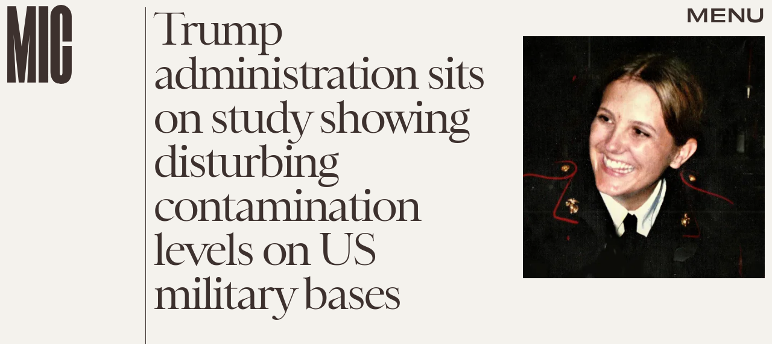

--- FILE ---
content_type: text/html; charset=utf-8
request_url: https://www.google.com/recaptcha/api2/aframe
body_size: 266
content:
<!DOCTYPE HTML><html><head><meta http-equiv="content-type" content="text/html; charset=UTF-8"></head><body><script nonce="pXij4y2smhOAHlcTizrIqw">/** Anti-fraud and anti-abuse applications only. See google.com/recaptcha */ try{var clients={'sodar':'https://pagead2.googlesyndication.com/pagead/sodar?'};window.addEventListener("message",function(a){try{if(a.source===window.parent){var b=JSON.parse(a.data);var c=clients[b['id']];if(c){var d=document.createElement('img');d.src=c+b['params']+'&rc='+(localStorage.getItem("rc::a")?sessionStorage.getItem("rc::b"):"");window.document.body.appendChild(d);sessionStorage.setItem("rc::e",parseInt(sessionStorage.getItem("rc::e")||0)+1);localStorage.setItem("rc::h",'1769099617386');}}}catch(b){}});window.parent.postMessage("_grecaptcha_ready", "*");}catch(b){}</script></body></html>